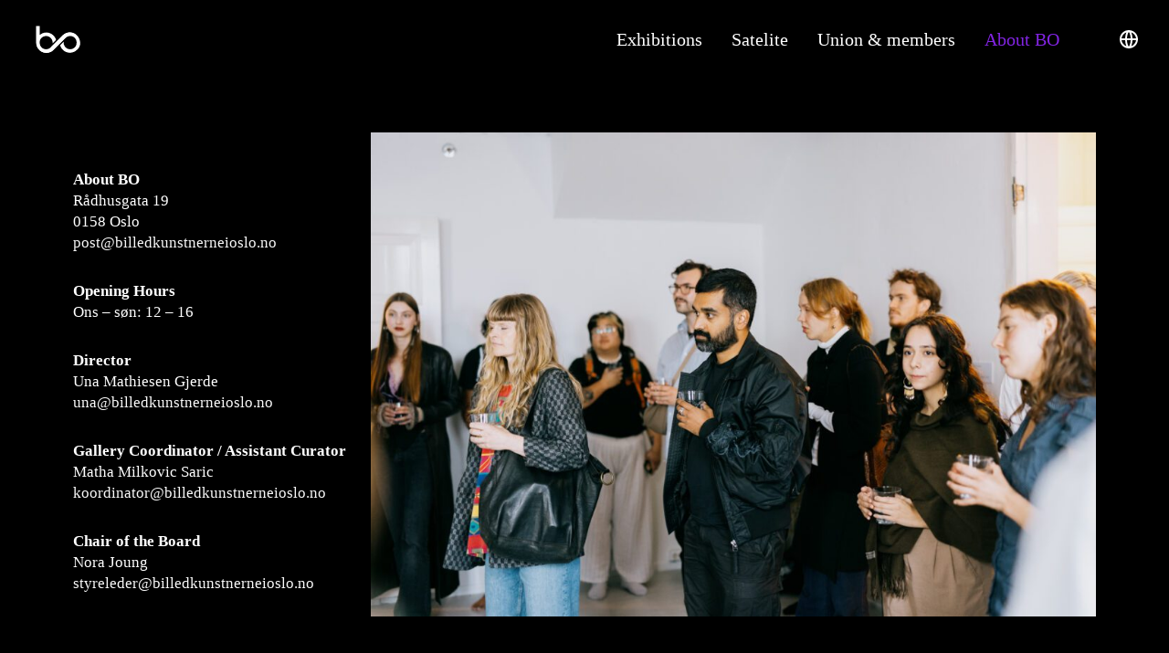

--- FILE ---
content_type: text/css
request_url: https://www.billedkunstnerneioslo.no/wp-content/uploads/elementor/css/post-376.css?ver=1766952363
body_size: 342
content:
.elementor-kit-376{--e-global-color-primary:#000000;--e-global-color-secondary:#EAEAEA;--e-global-color-text:#FFFFFF;--e-global-color-accent:#8224E3;--e-global-typography-primary-font-family:"Times New Roman";--e-global-typography-primary-font-size:21px;--e-global-typography-primary-font-weight:normal;--e-global-typography-secondary-font-family:"Times New Roman";--e-global-typography-secondary-font-weight:400;--e-global-typography-text-font-family:"Times New Roman";--e-global-typography-text-font-weight:400;--e-global-typography-accent-font-family:"Times New Roman";--e-global-typography-accent-font-weight:500;font-family:"Times New Roman", Sans-serif;}.elementor-kit-376 e-page-transition{background-color:#FFBC7D;}.elementor-kit-376 a{font-family:"Times New Roman", Sans-serif;}.elementor-kit-376 h1{font-family:"Times New Roman", Sans-serif;}.elementor-kit-376 h2{font-family:"Times New Roman", Sans-serif;}.elementor-kit-376 h3{font-family:"Times New Roman", Sans-serif;}.elementor-kit-376 h4{font-family:"Times New Roman", Sans-serif;}.elementor-kit-376 h5{font-family:"Times New Roman", Sans-serif;}.elementor-kit-376 h6{font-family:"Times New Roman", Sans-serif;}.elementor-section.elementor-section-boxed > .elementor-container{max-width:1140px;}.e-con{--container-max-width:1140px;}.elementor-widget:not(:last-child){margin-block-end:20px;}.elementor-element{--widgets-spacing:20px 20px;--widgets-spacing-row:20px;--widgets-spacing-column:20px;}{}h1.entry-title{display:var(--page-title-display);}@media(max-width:1024px){.elementor-section.elementor-section-boxed > .elementor-container{max-width:1024px;}.e-con{--container-max-width:1024px;}}@media(max-width:767px){.elementor-section.elementor-section-boxed > .elementor-container{max-width:767px;}.e-con{--container-max-width:767px;}}

--- FILE ---
content_type: text/css
request_url: https://www.billedkunstnerneioslo.no/wp-content/uploads/elementor/css/post-1593.css?ver=1766981734
body_size: 409
content:
.elementor-1593 .elementor-element.elementor-element-dd79d40{padding:50px 0px 50px 0px;}.elementor-widget-text-editor{font-family:var( --e-global-typography-text-font-family ), Sans-serif;font-weight:var( --e-global-typography-text-font-weight );}.elementor-1593 .elementor-element.elementor-element-3ebcb06 > .elementor-widget-container{margin:40px 0px 0px 0px;}.elementor-1593 .elementor-element.elementor-element-3ebcb06{text-align:left;font-family:"Times New Roman", Sans-serif;font-size:17px;font-weight:400;line-height:1.4em;color:#FFFFFF;}.elementor-widget-image .widget-image-caption{font-family:var( --e-global-typography-text-font-family ), Sans-serif;font-weight:var( --e-global-typography-text-font-weight );}.elementor-1593 .elementor-element.elementor-element-d571fae .widget-image-caption{text-align:center;font-family:"Roboto", Sans-serif;font-size:9px;font-weight:400;}.elementor-widget-heading .elementor-heading-title{font-family:var( --e-global-typography-primary-font-family ), Sans-serif;font-size:var( --e-global-typography-primary-font-size );font-weight:var( --e-global-typography-primary-font-weight );}.elementor-1593 .elementor-element.elementor-element-dea9f43 > .elementor-widget-container{margin:65px 0px 0px 0px;}.elementor-1593 .elementor-element.elementor-element-dea9f43 .elementor-heading-title{font-family:"Times New Roman", Sans-serif;font-size:31px;font-weight:600;color:#FFFFFF;}.elementor-1593 .elementor-element.elementor-element-c32aee0{font-family:"Times New Roman", Sans-serif;font-size:20px;font-weight:400;color:#FFFFFF;}.elementor-1593 .elementor-element.elementor-element-a846f45 > .elementor-widget-container{margin:65px 0px 0px 0px;}.elementor-1593 .elementor-element.elementor-element-a846f45 .elementor-heading-title{font-family:"Times New Roman", Sans-serif;font-size:31px;font-weight:600;color:#FFFFFF;}.elementor-1593 .elementor-element.elementor-element-ba3bdcf{font-family:"Times New Roman", Sans-serif;font-size:20px;font-weight:400;}.elementor-1593 .elementor-element.elementor-element-dc3c383 > .elementor-widget-container{margin:65px 0px 0px 0px;}.elementor-1593 .elementor-element.elementor-element-dc3c383 .elementor-heading-title{font-family:"Times New Roman", Sans-serif;font-size:31px;font-weight:600;color:#FFFFFF;}.elementor-1593 .elementor-element.elementor-element-16bfef9{font-family:"Times New Roman", Sans-serif;font-size:20px;font-weight:400;}@media(min-width:768px){.elementor-1593 .elementor-element.elementor-element-469b7f3{width:28.596%;}.elementor-1593 .elementor-element.elementor-element-4ac0a41{width:71.404%;}}@media(max-width:1024px){.elementor-widget-heading .elementor-heading-title{font-size:var( --e-global-typography-primary-font-size );}}@media(max-width:767px){.elementor-widget-heading .elementor-heading-title{font-size:var( --e-global-typography-primary-font-size );}.elementor-1593 .elementor-element.elementor-element-dea9f43 > .elementor-widget-container{margin:20px 0px 020px 0px;}.elementor-1593 .elementor-element.elementor-element-a846f45 > .elementor-widget-container{margin:20px 0px 020px 0px;}.elementor-1593 .elementor-element.elementor-element-dc3c383 > .elementor-widget-container{margin:20px 0px 020px 0px;}}

--- FILE ---
content_type: text/css
request_url: https://www.billedkunstnerneioslo.no/wp-content/uploads/elementor/css/post-10789.css?ver=1766953397
body_size: 852
content:
.elementor-10789 .elementor-element.elementor-element-6b08417:not(.elementor-motion-effects-element-type-background), .elementor-10789 .elementor-element.elementor-element-6b08417 > .elementor-motion-effects-container > .elementor-motion-effects-layer{background-color:#000000;}.elementor-10789 .elementor-element.elementor-element-6b08417{transition:background 0.3s, border 0.3s, border-radius 0.3s, box-shadow 0.3s;margin-top:0px;margin-bottom:0px;padding:5% 0% 3% 0%;}.elementor-10789 .elementor-element.elementor-element-6b08417 > .elementor-background-overlay{transition:background 0.3s, border-radius 0.3s, opacity 0.3s;}.elementor-widget-image .widget-image-caption{font-family:var( --e-global-typography-text-font-family ), Sans-serif;font-weight:var( --e-global-typography-text-font-weight );}.elementor-10789 .elementor-element.elementor-element-675f49d > .elementor-widget-container{margin:40px 130px 0px 0px;}.elementor-10789 .elementor-element.elementor-element-675f49d img{width:44%;}.elementor-widget-text-editor{font-family:var( --e-global-typography-text-font-family ), Sans-serif;font-weight:var( --e-global-typography-text-font-weight );}.elementor-10789 .elementor-element.elementor-element-cdff98d{font-family:"Times New Roman", Sans-serif;font-size:15px;font-weight:400;color:#FFFFFF;}.elementor-10789 .elementor-element.elementor-element-50a09eb{font-family:"Times New Roman", Sans-serif;font-size:15px;font-weight:400;color:#FFFFFF;}.elementor-10789 .elementor-element.elementor-element-8f3f60a{font-family:"Times New Roman", Sans-serif;font-size:15px;font-weight:400;letter-spacing:-0.1px;color:#FFFFFF;}.elementor-10789 .elementor-element.elementor-element-2079684{font-family:"Times New Roman", Sans-serif;font-size:15px;font-weight:400;color:#FFFFFF;}.elementor-10789 .elementor-element.elementor-element-1b182ef{font-family:"Jost", Sans-serif;font-size:13px;font-weight:400;color:#000000;}.elementor-10789 .elementor-element.elementor-element-699d94a:not(.elementor-motion-effects-element-type-background), .elementor-10789 .elementor-element.elementor-element-699d94a > .elementor-motion-effects-container > .elementor-motion-effects-layer{background-color:#000000;}.elementor-10789 .elementor-element.elementor-element-699d94a{transition:background 0.3s, border 0.3s, border-radius 0.3s, box-shadow 0.3s;margin-top:0px;margin-bottom:0px;padding:0px 0px 15px 0px;}.elementor-10789 .elementor-element.elementor-element-699d94a > .elementor-background-overlay{transition:background 0.3s, border-radius 0.3s, opacity 0.3s;}.elementor-10789 .elementor-element.elementor-element-3ce0147{text-align:left;}.elementor-10789 .elementor-element.elementor-element-3ce0147 img{width:43%;}.elementor-10789 .elementor-element.elementor-element-31d8dfa > .elementor-widget-container{margin:2px 0px 0px 0px;}.elementor-10789 .elementor-element.elementor-element-31d8dfa{text-align:left;}.elementor-10789 .elementor-element.elementor-element-31d8dfa img{width:16%;}.elementor-10789 .elementor-element.elementor-element-1615798:not(.elementor-motion-effects-element-type-background), .elementor-10789 .elementor-element.elementor-element-1615798 > .elementor-motion-effects-container > .elementor-motion-effects-layer{background-color:#000000;}.elementor-10789 .elementor-element.elementor-element-1615798{transition:background 0.3s, border 0.3s, border-radius 0.3s, box-shadow 0.3s;margin-top:0px;margin-bottom:0px;padding:0% 0% 2% 0%;}.elementor-10789 .elementor-element.elementor-element-1615798 > .elementor-background-overlay{transition:background 0.3s, border-radius 0.3s, opacity 0.3s;}.elementor-10789 .elementor-element.elementor-element-d3f1af7 > .elementor-widget-container{margin:0px 0px 15px 0px;}.elementor-10789 .elementor-element.elementor-element-d3f1af7{text-align:center;font-family:"Times New Roman", Sans-serif;font-size:11px;font-weight:400;color:#FFFFFF;}@media(min-width:768px){.elementor-10789 .elementor-element.elementor-element-e569b2d{width:40%;}.elementor-10789 .elementor-element.elementor-element-c5a6188{width:20%;}.elementor-10789 .elementor-element.elementor-element-8afd2c2{width:20%;}.elementor-10789 .elementor-element.elementor-element-44f7f9d{width:19.934%;}.elementor-10789 .elementor-element.elementor-element-b41d91f{width:40%;}.elementor-10789 .elementor-element.elementor-element-50a4b31{width:20%;}.elementor-10789 .elementor-element.elementor-element-56e5f56{width:20%;}.elementor-10789 .elementor-element.elementor-element-d9eea56{width:19.934%;}.elementor-10789 .elementor-element.elementor-element-5589314{width:34.209%;}.elementor-10789 .elementor-element.elementor-element-3de0f6f{width:46.568%;}.elementor-10789 .elementor-element.elementor-element-3d6c35a{width:18.859%;}}@media(max-width:1024px) and (min-width:768px){.elementor-10789 .elementor-element.elementor-element-e569b2d{width:25%;}.elementor-10789 .elementor-element.elementor-element-c5a6188{width:25%;}.elementor-10789 .elementor-element.elementor-element-8afd2c2{width:25%;}.elementor-10789 .elementor-element.elementor-element-44f7f9d{width:25%;}.elementor-10789 .elementor-element.elementor-element-50a4b31{width:50%;}.elementor-10789 .elementor-element.elementor-element-56e5f56{width:50%;}.elementor-10789 .elementor-element.elementor-element-3de0f6f{width:100%;}}@media(max-width:1024px){.elementor-10789 .elementor-element.elementor-element-675f49d > .elementor-widget-container{margin:57px 0px 0px 0px;}.elementor-10789 .elementor-element.elementor-element-675f49d img{width:54%;max-width:100%;}.elementor-10789 .elementor-element.elementor-element-3ce0147{text-align:center;}.elementor-10789 .elementor-element.elementor-element-3ce0147 img{width:26%;}.elementor-10789 .elementor-element.elementor-element-31d8dfa img{width:19%;}.elementor-10789 .elementor-element.elementor-element-d3f1af7{text-align:center;}}@media(max-width:767px){.elementor-10789 .elementor-element.elementor-element-675f49d > .elementor-widget-container{margin:10px 5px 10px 3px;}.elementor-10789 .elementor-element.elementor-element-675f49d{text-align:left;}.elementor-10789 .elementor-element.elementor-element-675f49d img{width:38%;}.elementor-10789 .elementor-element.elementor-element-cdff98d > .elementor-widget-container{margin:10px 10px 10px 10px;}.elementor-10789 .elementor-element.elementor-element-cdff98d{text-align:left;font-size:11px;line-height:1.8em;}.elementor-10789 .elementor-element.elementor-element-50a09eb > .elementor-widget-container{margin:10px 10px 10px 10px;}.elementor-10789 .elementor-element.elementor-element-50a09eb{text-align:left;font-size:11px;line-height:1.8em;}.elementor-10789 .elementor-element.elementor-element-8f3f60a > .elementor-widget-container{margin:10px 10px 10px 10px;}.elementor-10789 .elementor-element.elementor-element-8f3f60a{text-align:left;font-size:11px;line-height:1.8em;}.elementor-10789 .elementor-element.elementor-element-2079684 > .elementor-widget-container{margin:10px 10px 10px 10px;}.elementor-10789 .elementor-element.elementor-element-2079684{text-align:left;font-size:11px;line-height:1.8em;}.elementor-10789 .elementor-element.elementor-element-1b182ef > .elementor-widget-container{margin:10px 10px 10px 10px;}.elementor-10789 .elementor-element.elementor-element-1b182ef{text-align:left;font-size:11px;}.elementor-10789 .elementor-element.elementor-element-3ce0147 > .elementor-widget-container{margin:0px 10px 0px 10px;}.elementor-10789 .elementor-element.elementor-element-3ce0147{text-align:left;}.elementor-10789 .elementor-element.elementor-element-3ce0147 img{width:26%;}.elementor-10789 .elementor-element.elementor-element-31d8dfa > .elementor-widget-container{margin:0px 10px 0px 10px;}.elementor-10789 .elementor-element.elementor-element-31d8dfa{text-align:left;}.elementor-10789 .elementor-element.elementor-element-31d8dfa img{width:12%;}.elementor-10789 .elementor-element.elementor-element-d3f1af7 > .elementor-widget-container{margin:10px 10px 25px 10px;}.elementor-10789 .elementor-element.elementor-element-d3f1af7{text-align:left;}}

--- FILE ---
content_type: application/javascript
request_url: https://www.billedkunstnerneioslo.no/wp-content/themes/impeka/js/openstreetmap-maps.min.js?ver=1.1.2
body_size: 1135
content:
!function(t){"use strict";var a={init:function(){this.map()},map:function(){t(".grve-map").each(function(){var a=t(this),e=a.attr("data-lat"),r=a.attr("data-lng"),n=!i.any(),o=parseInt(a.attr("data-zoom"))?parseInt(a.attr("data-zoom")):14,d=(a.attr("data-disable-style")&&a.attr("data-disable-style"),L.latLng(e,r)),s={center:d,zoom:o,dragging:n,scrollWheelZoom:!1},g=L.map(a.get(0),s),c={subdomains:impeka_grve_maps_data.map_tile_url_subdomains,attribution:impeka_grve_maps_data.map_tile_attribution};L.tileLayer(impeka_grve_maps_data.map_tile_url,c).addTo(g);var p=[];a.parent().children(".grve-map-point").each(function(a){var i=t(this),e=i.attr("data-point-marker"),r=i.attr("data-point-title"),n=i.attr("data-point-open"),o=parseFloat(i.attr("data-point-lat")),d=parseFloat(i.attr("data-point-lng")),s=void 0!=i.attr("data-point-type")?i.attr("data-point-type"):"image",c=void 0!=i.attr("data-point-bg-color")?i.attr("data-point-bg-color"):"black",v=void 0!=i.attr("data-point-marker-width")?parseInt(i.attr("data-point-marker-width")):"",l=void 0!=i.attr("data-point-marker-height")?parseInt(i.attr("data-point-marker-height")):"",m=i.html(),u=m.trim();if("dot"==s)var h='<div><div class="grve-marker-dot" title="'+r+'"><div class="grve-dot grve-bg-'+c+'"></div></div></div>',f=L.divIcon({className:"grve-div-icon",html:h});else if("pulse-dot"==s)var h='<div><div class="grve-marker-pulse-dot" title="'+r+'"><div class="grve-dot grve-bg-'+c+'"></div><div class="grve-first-pulse grve-bg-'+c+'"></div><div class="grve-second-pulse grve-bg-'+c+'"></div></div></div>',f=L.divIcon({className:"grve-map-div-icon",html:h});else if(""!=l&&""!=v)f=L.icon({className:"grve-map-icon",iconUrl:e,iconSize:[v,l],iconAnchor:[v/2,l]});else f=L.icon({className:"grve-map-auto-anchor",iconUrl:e});var _=L.marker([o,d],{icon:f}).addTo(g);if(u){var k=_.getLatLng(),w=L.popup().setLatLng(k).setContent(m);"yes"==n&&w.openOn(g),_.on("click",function(t){w.openOn(g)})}p.push([o,d])}),a.parent().children(".grve-map-point").length>1?(g.fitBounds(p),t(window).on("resize",function(){g.fitBounds(p)})):t(window).on("resize",function(){g.panTo(d)}),t(".grve-map").on("grve_redraw_map",function(){g.invalidateSize(),a.parent().children(".grve-map-point").length>1?g.fitBounds(p):g.panTo(d)}),a.css({opacity:0}),a.delay(600).animate({opacity:1})}),setTimeout(function(){t(".grve-map .grve-map-auto-anchor").each(function(){t(this).css("margin-left","-"+t(this).width()/2+"px"),t(this).css("margin-top","-"+t(this).height()+"px")})},100)}},i={Android:function(){return navigator.userAgent.match(/Android/i)},BlackBerry:function(){return navigator.userAgent.match(/BlackBerry/i)},iOS:function(){return navigator.userAgent.match(/iPhone|iPad|iPod/i)},Opera:function(){return navigator.userAgent.match(/Opera Mini/i)},Windows:function(){return navigator.userAgent.match(/IEMobile/i)},any:function(){return i.Android()||i.BlackBerry()||i.iOS()||i.Opera()||i.Windows()}};a.init(),t(window).on("orientationchange",function(){setTimeout(function(){t(".grve-map").trigger("grve_redraw_map")},500)}),t(".grve-tab-link").on("click",function(){var a=t(this).attr("data-rel");""!=a&&t(a+" .grve-map").length&&setTimeout(function(){t(".grve-map").trigger("grve_redraw_map")},500)}),t(window).on("load",function(){var a=a||navigator.userAgent,i=a.indexOf("MSIE ")>-1||a.indexOf("Trident/")>-1||a.indexOf("Edge/")>-1;(t("#grve-body").hasClass("compose-mode")||t("#grve-feature-section .grve-map").length&&i)&&t(".grve-map").trigger("grve_redraw_map")})}(jQuery);

--- FILE ---
content_type: image/svg+xml
request_url: https://www.billedkunstnerneioslo.no/wp-content/uploads/2022/06/BO_LOGO_FINALE_WHITE.svg
body_size: 2427
content:
<?xml version="1.0" encoding="UTF-8"?> <!-- Generator: Adobe Illustrator 24.1.2, SVG Export Plug-In . SVG Version: 6.00 Build 0) --> <svg xmlns="http://www.w3.org/2000/svg" xmlns:xlink="http://www.w3.org/1999/xlink" version="1.1" id="Layer_1" x="0px" y="0px" viewBox="0 0 2773.6 1658.3" style="enable-background:new 0 0 2773.6 1658.3;" xml:space="preserve"> <style type="text/css"> .st0{fill-rule:evenodd;clip-rule:evenodd;fill:#FFFFFF;} </style> <path class="st0" d="M514.6,197.2v447.2c33.7-30.9,71.4-57.5,112.8-77.7c66-32.3,136.9-47.4,210.1-47.4 c135.9,0,252.1,49.7,346.8,146.8c63.6,65,105.8,139.2,127,221.7l-168.4,168c1.4-12,2.1-24.3,2.1-36.8c0-58.2-15.1-112.8-43.8-163.5 c-28.5-50.4-67.1-91.4-117.1-120.6C935.6,706.6,883.5,692,827.4,692c-57.7,0-111.7,14.8-161.9,43.1c-49.5,27.8-89.1,66-116.9,115.4 c-28.7,50.9-41,106.7-41,164.9c0,90.2,28.3,168.9,92.1,233.7c62.4,63.4,137.4,93.3,226.2,93.3c56.8,0,110.3-13.7,159.3-42.2 c62.4-36.3,144.2-129.3,199.8-184.7l223.3-222.9l127.2-126.5c58.9-58.4,123.2-134.3,192.2-176.9c76.6-46.9,163.5-70,260.1-70l0,0 c144.9,0,249.9,69.2,347.7,176.7c57.5,63.4,94.6,130.2,114.7,208.4l-113,71.9c1.4-12.3,3.2-8.6,3.2-21.1 c0-90-53.8-146.4-116.7-210.7c-60.8-62.2-97.6-69.7-184.8-69.7l-51.9-4.9c-143,0-218.6,121.4-310.4,212.8l-268.1,266l-171,171 c-42.6,42.6-82.7,85.8-133.1,119.9c-78.9,53.2-168.9,80.6-269.8,80.6c-74.7,0-146.5-15.3-213-49.9c-40.1-21-75.6-47.6-107.2-78.7 l0,0l0,0c-115.2-103.7-181.2-251.6-181.2-406.9V197"></path> <path class="st0" d="M837.5,1514c-144.9,0-268.6-52.3-366.3-159.7c-57.5-63.4-96.1-134.3-116.1-212.5l109.4-177.3 c-1.4,12.3,25.4,44.8,25.4,57.3c0,90,45.7,177.2,108.6,241.5c60.8,62.2,120.3,97.2,207.4,97.2l34,8.1c143,0,217-126.6,308.9-218 l268.1-266l171-171c42.6-42.6,82.7-85.8,133.1-119.9c78.9-53.2,168.9-80.6,269.8-80.6c74.7,0,146.5,15.3,213,49.9 c40.1,21,75.6,47.6,107.2,78.7l0,0l0,0c115.2,103.7,181.2,251.6,181.2,406.9l0,0c0,120.6-53.8,234.9-146.6,311.8l-34.5,28.6l0,0 c-33.7,30.9-71.4,57.5-112.8,77.7c-66,32.3-136.9,47.4-210.1,47.4c-135.9,0-252.1-49.7-346.8-146.8c-63.6-65-105.8-139.2-127-221.7 l168.4-168c-1.4,12-2.1,24.3-2.1,36.8c0,58.2,15.1,112.8,43.8,163.5c28.5,50.4,67.1,91.4,117.1,120.6 c48.5,28.3,100.6,42.9,156.7,42.9c57.7,0,111.7-14.8,161.9-43.1c49.5-27.8,89.1-66,116.9-115.4c28.7-50.9,41-106.7,41-164.9 c0-90.2-28.3-168.9-92.1-233.7c-62.4-63.4-137.4-93.3-226.2-93.3c-56.8,0-110.3,13.7-159.3,42.2c-62.4,36.3-144.2,129.3-199.8,184.7 l-223.6,222.7l-127.2,126.5c-58.9,58.4-123.2,134.3-192.2,176.9C1021.1,1490.9,934.1,1514,837.5,1514L837.5,1514z"></path> </svg> 